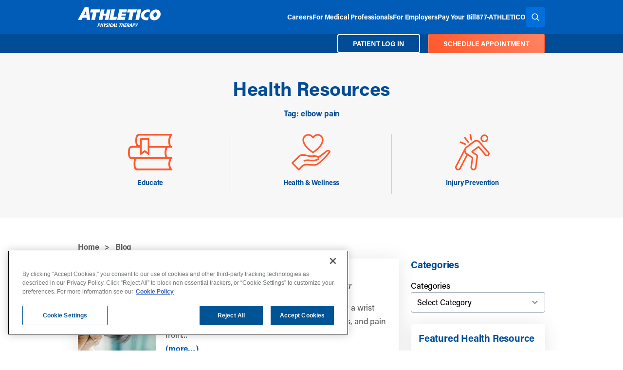

--- FILE ---
content_type: image/svg+xml
request_url: https://www.athletico.com/app/themes/athletico/images/Hand.svg
body_size: 1670
content:
<?xml version="1.0" encoding="UTF-8"?>
<svg width="138px" height="127px" viewBox="0 0 138 127" version="1.1" xmlns="http://www.w3.org/2000/svg" xmlns:xlink="http://www.w3.org/1999/xlink">
    <!-- Generator: Sketch 48.2 (47327) - http://www.bohemiancoding.com/sketch -->
    <title>Group 5</title>
    <desc>Created with Sketch.</desc>
    <defs>
        <polygon id="path-1" points="0 0 73 0 73 66 0 66"></polygon>
        <polygon id="path-3" points="7.36654804e-05 0.459904718 137.511843 0.459904718 137.511843 72 7.36654804e-05 72"></polygon>
    </defs>
    <g id="BlogListing_Template_960_Icons" stroke="none" stroke-width="1" fill="none" fill-rule="evenodd" transform="translate(-632.000000, -284.000000)">
        <g id="Group-5" transform="translate(632.000000, 285.000000)">
            <g id="Group-2" transform="translate(39.000000, 0.000000)">
                <g id="Group-3">
                    <mask id="mask-2" fill="white">
                        <use xlink:href="#path-1"></use>
                    </mask>
                    <g id="Clip-2"></g>
                    <path d="M20.0020999,4.5679525 C25.832411,4.5679525 31.1198357,7.75527384 34.5088522,13.3123663 C34.925545,13.9970594 35.6882113,14.421869 36.499153,14.421869 C37.3109417,14.421869 38.0740315,13.9970594 38.4907243,13.3127828 C41.8814346,7.75527384 47.1692828,4.5679525 52.9991704,4.5679525 C61.7526829,4.5679525 68.3541296,11.060459 68.3541296,19.6699333 C68.3541296,32.578314 57.9321522,46.0768469 36.4978826,60.9293562 C15.0661539,46.0760139 4.64544684,32.5774811 4.64544684,19.6699333 C4.64544684,11.060459 11.2473171,4.5679525 20.0020999,4.5679525 Z M36.499153,66 C36.9755548,66 37.4329006,65.8596462 37.8220679,65.5943485 C61.4930968,49.4674104 72.9999999,34.4453938 72.9999999,19.6699333 C73.0004234,14.3373235 70.9427911,9.37621394 67.2044133,5.70036158 C63.4668824,2.02450922 58.4225285,0 53.0004408,0 C46.5929425,0 40.7537387,2.88412391 36.5008469,8.13343766 C32.2492255,2.88412391 26.4100217,0 20.0020999,0 C8.78569605,0 0,8.64029381 0,19.6699333 C0.00127040479,34.4462268 11.50775,49.4682434 35.1766616,65.5943485 C35.5675229,65.8596462 36.0248686,66 36.499153,66 Z" id="Fill-1" stroke="#FF582C" fill="#FF582C"></path>
                </g>
            </g>
            <g id="Group-6" transform="translate(0.000000, 54.000000)">
                <mask id="mask-4" fill="white">
                    <use xlink:href="#path-3"></use>
                </mask>
                <g id="Clip-5"></g>
                <path d="M65.3962356,49.7600384 C54.4564206,48.7239288 43.1438584,47.6518192 35.4728263,55.3543397 L25.3968619,65.4718192 L6.49970178,46.4943945 L27.8391181,25.0665041 C34.2264064,18.6496274 45.2610043,21.1336274 54.9995808,23.3261753 C59.7028762,24.3839836 64.5535025,25.4694082 68.63899,25.4087507 C70.2669972,25.3707781 71.9342925,25.2968055 73.639894,25.2174082 C84.5777445,24.7296822 91.7812463,24.7898466 92.2664562,29.8796548 C92.2929758,30.1301753 91.9742498,30.4921479 91.8362498,30.6351616 C89.0399082,33.5269973 78.7562071,35.5370795 69.8200932,34.9324767 C68.4548263,34.841737 67.0198228,34.6785041 65.6319651,34.5206959 C59.6409972,33.8366959 52.8500221,33.0629425 43.7051893,36.0218466 C43.0205915,36.2422849 42.4626982,36.7176822 42.1341502,37.3602575 C41.805111,38.003326 41.7456875,38.7361479 41.966684,39.4236 C42.4224278,40.8423945 43.9438655,41.6240384 45.3562783,41.1693534 C53.3863068,38.5699562 59.5648762,39.2722027 65.0239794,39.8930795 L65.150684,39.9073808 C66.6362712,40.0770247 68.039353,40.2372986 69.462079,40.3329699 C78.7979509,40.9632164 91.1639295,39.0991068 95.701232,34.4028329 C97.5143851,32.5249151 97.7496235,30.6223397 97.6273388,29.3583945 C97.580684,28.8534082 97.5035808,28.3622301 97.3994669,27.8922575 C101.043453,25.3628877 106.544791,21.4808055 112.542634,17.0222301 C114.676969,15.437737 116.662008,13.8103397 118.413773,12.3742849 L118.794378,12.0621205 C123.010499,8.59477808 126.66136,5.60480548 129.18072,5.88935342 C129.890855,5.96973699 130.603937,6.33466849 131.351396,7.00288767 C121.975744,19.6566411 105.241403,36.487874 92.2423922,46.3183397 C85.2014456,51.6428877 75.1402142,50.6866685 65.3962356,49.7600384 M136.944079,5.16294247 C134.769474,2.33965479 132.429858,0.819764384 129.79067,0.517463014 C125.010762,-0.0378246575 120.70968,3.4975726 115.261381,7.97439452 L115.214727,8.01236712 C113.370634,9.52781918 111.46368,11.0950521 109.33573,12.6756 C104.685965,16.1311068 99.7739509,19.6605863 94.730321,23.1698466 C90.2244491,19.0599288 81.296684,19.4603671 73.3938512,19.8164219 C71.7206626,19.8933534 70.0882356,19.9658466 68.5117943,20.0018466 C65.1320221,20.0763123 60.5804776,19.0426685 56.175773,18.0504493 C45.0856804,15.5536274 32.5149117,12.7224493 24.0291395,21.2431068 L0.787189324,44.5829425 C-0.262298221,45.6372986 -0.262298221,47.3529699 0.787189324,48.4078192 L23.493837,71.2086411 C24.0036021,71.7190521 24.6793601,72.0001479 25.3968619,72.0001479 C26.1173103,72.0001479 26.7935594,71.7175726 27.300869,71.2061753 L39.2798584,59.1787233 C45.1622925,53.273737 54.7505915,54.1845863 64.9012036,55.1472164 C75.6524349,56.1690247 86.7705203,57.2248603 95.4802356,50.6383397 C109.515965,40.029189 127.757502,21.4684767 137.008414,8.38469589 C137.702833,7.40579178 137.676805,6.11127123 136.944079,5.16294247" id="Fill-4" fill="#FF582C" mask="url(#mask-4)"></path>
            </g>
        </g>
    </g>
</svg>